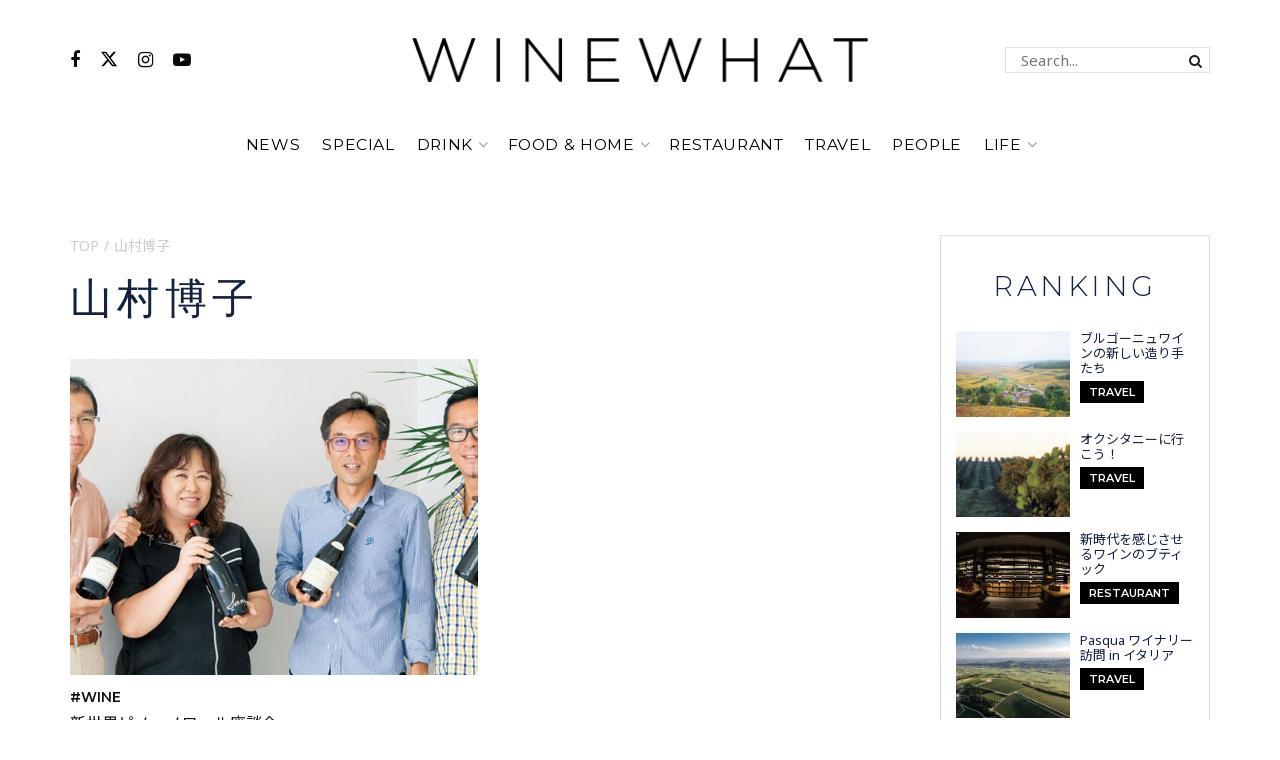

--- FILE ---
content_type: text/html; charset=utf-8
request_url: https://www.google.com/recaptcha/api2/aframe
body_size: 266
content:
<!DOCTYPE HTML><html><head><meta http-equiv="content-type" content="text/html; charset=UTF-8"></head><body><script nonce="bxxHcV4ouB5E0J_e2LWIuA">/** Anti-fraud and anti-abuse applications only. See google.com/recaptcha */ try{var clients={'sodar':'https://pagead2.googlesyndication.com/pagead/sodar?'};window.addEventListener("message",function(a){try{if(a.source===window.parent){var b=JSON.parse(a.data);var c=clients[b['id']];if(c){var d=document.createElement('img');d.src=c+b['params']+'&rc='+(localStorage.getItem("rc::a")?sessionStorage.getItem("rc::b"):"");window.document.body.appendChild(d);sessionStorage.setItem("rc::e",parseInt(sessionStorage.getItem("rc::e")||0)+1);localStorage.setItem("rc::h",'1763607241703');}}}catch(b){}});window.parent.postMessage("_grecaptcha_ready", "*");}catch(b){}</script></body></html>